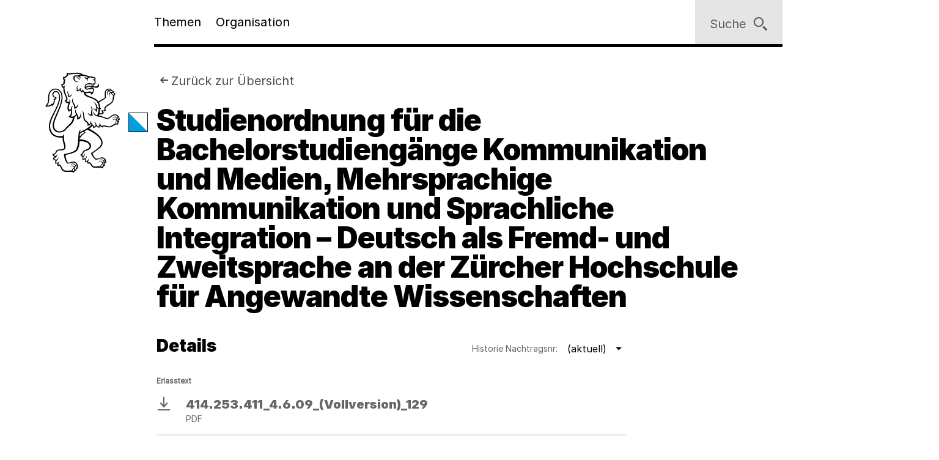

--- FILE ---
content_type: text/html;charset=utf-8
request_url: https://www.zh.ch/de/politik-staat/gesetze-beschluesse/gesetzessammlung/zhlex-ls/erlass-414_253_411-2009_06_04-2009_08_01-129.html
body_size: 9533
content:










<!doctype html>
<html lang="de">
<head>
    <meta charset="UTF-8"/>
    <meta http-equiv="X-UA-Compatible" content="IE=edge"/>
    <title>Studienordnung für die Bachelorstudiengänge Kommunikation und Medien, Mehrsprachige Kommunikation und Sprachliche Integration &amp;#8211; Deutsch als Fremd- und Zweitsprache an der Zürcher Hochschule für Angewandte Wissenschaften | Kanton Zürich</title>

    <meta content="Kanton Zürich" property="og:site_name"/>
    <meta content="Studienordnung für die Bachelorstudiengänge Kommunikation und Medien, Mehrsprachige Kommunikation und Sprachliche Integration &amp;#8211; Deutsch als Fremd- und Zweitsprache an der Zürcher Hochschule für Angewandte Wissenschaften" property="og:title"/>
    
    <meta content="website" property="og:type"/>
    <meta content="https://www.zh.ch/content/dam/zhweb/bilder-dokumente/footer/social-media-links/kantonzuerich.png.zhweb-transform/open-graph-teaser-image-large/kantonzuerich.1611224633548.png" property="og:image"/>
    <meta content="https://www.zh.ch/de/politik-staat/gesetze-beschluesse/gesetzessammlung/zhlex-ls/erlass-414_253_411-2009_06_04-2009_08_01-129.html" property="og:url"/>

    
    <meta content="Studienordnung für die Bachelorstudiengänge Kommunikation und Medien, Mehrsprachige Kommunikation und Sprachliche Integration &amp;#8211; Deutsch als Fremd- und Zweitsprache an der Zürcher Hochschule für Angewandte Wissenschaften" name="czhdev.title"/>
    
    
    <meta name="czhdev.type" content="contentpage"/>
    
    
    
    <meta name="czhdev.baseTopicTags" content="themen:politik-staat"/>
    <meta name="czhdev.baseOrganisationTags" content="organisationen:kanton-zuerich/regierungsrat,organisationen:kanton-zuerich/staatskanzlei"/>
    <meta name="format-detection" content="telephone=no"/>
    

    <link rel="canonical" href="https://www.zh.ch/de/politik-staat/gesetze-beschluesse/gesetzessammlung/zhlex-ls/erlass-414_253_411-2009_06_04-2009_08_01-129.html"/>

    
  
  

    <link rel="stylesheet" href="/etc.clientlibs/zhweb/core/clientlibs/publish/resources/css/main.284fbec.min.css"/>
    <link rel="stylesheet" href="/etc.clientlibs/zhweb/core/clientlibs/publish/resources/css/print.284fbec.min.css" media="print"/>

    <script type="text/javascript" src="/etc.clientlibs/zhweb/core/clientlibs/publish/resources/js/head.284fbec.min.js"></script>
  

    
  
  

  


    <link rel="manifest" href="/etc.clientlibs/zhweb/core/clientlibs/publish/resources/manifest.json"/>
    <meta name="mobile-web-app-capable" content="yes"/>
    <meta name="apple-mobile-web-app-capable" content="yes"/>
    <meta name="application-name" content="Kanton Zürich"/>
    <meta name="apple-mobile-web-app-title" content="Kanton Zürich"/>
    <meta name="theme-color" content="#666666"/>
    <meta name="msapplication-navbutton-color" content="#666666"/>
    <meta name="apple-mobile-web-app-status-bar-style" content="black-translucent"/>
    <meta name="msapplication-starturl" content="/"/>
    <meta name="viewport" content="width=device-width, initial-scale=1"/>

    <link rel="preload" href="/etc.clientlibs/zhweb/core/clientlibs/publish/resources/fonts/Inter-Regular.woff2" as="font" type="font/woff2" crossorigin/>
    <link rel="preload" href="/etc.clientlibs/zhweb/core/clientlibs/publish/resources/fonts/Inter-Black.woff2" as="font" type="font/woff2" crossorigin/>

    <link rel="shortcut icon" sizes="144x144" type="image/png" href="/etc.clientlibs/zhweb/core/clientlibs/publish/resources/media/icons/Favicon_144.png"/>
    <link rel="shortcut icon" sizes="96x96" type="image/png" href="/etc.clientlibs/zhweb/core/clientlibs/publish/resources/media/icons/Favicon_96.png"/>
    <link rel="shortcut icon" sizes="48x48" type="image/png" href="/etc.clientlibs/zhweb/core/clientlibs/publish/resources/media/icons/Favicon_48.png"/>
    <link rel="shortcut icon" sizes="16x16" type="image/png" href="/etc.clientlibs/zhweb/core/clientlibs/publish/resources/media/icons/Favicon_16.png"/>

    <link rel="apple-touch-icon" sizes="180x180" href="/etc.clientlibs/zhweb/core/clientlibs/publish/resources/media/icons/apple-touch-icon-180x180.png"/>
    <link rel="apple-touch-icon" sizes="152x152" href="/etc.clientlibs/zhweb/core/clientlibs/publish/resources/media/icons/apple-touch-icon-76x76@2x.png"/>
    <link rel="apple-touch-icon" sizes="144x144" href="/etc.clientlibs/zhweb/core/clientlibs/publish/resources/media/icons/apple-touch-icon-72x72@2x.png"/>
    <link rel="apple-touch-icon" sizes="120x120" href="/etc.clientlibs/zhweb/core/clientlibs/publish/resources/media/icons/apple-touch-icon-60x60@2x.png"/>
    <link rel="apple-touch-icon" sizes="114x114" href="/etc.clientlibs/zhweb/core/clientlibs/publish/resources/media/icons/apple-touch-icon-57x57@2x.png"/>
    <link rel="apple-touch-icon" sizes="76x76" href="/etc.clientlibs/zhweb/core/clientlibs/publish/resources/media/icons/apple-touch-icon-76x76.png"/>
    <link rel="apple-touch-icon" sizes="60x60" href="/etc.clientlibs/zhweb/core/clientlibs/publish/resources/media/icons/apple-touch-icon-60x60.png"/>
    <link rel="apple-touch-icon" sizes="57x57" href="/etc.clientlibs/zhweb/core/clientlibs/publish/resources/media/icons/apple-touch-icon-57x57.png"/>
    <link rel="icon" type="image/png" href="/etc.clientlibs/zhweb/core/clientlibs/publish/resources/media/icons/Favicon_48.png"/>

    
    
        
        <script type="text/javascript">
          function getCookie(cname) {
            const name = cname + "=";
            const decodedCookie = decodeURIComponent(document.cookie);
            const ca = decodedCookie.split(';');
            for (let i = 0; i < ca.length; i++) {
              let c = ca[i];
              while (c.charAt(0) === ' ') {
                c = c.substring(1);
              }
              if (c.indexOf(name) === 0) {
                return c.substring(name.length, c.length);
              }
            }
            return "true";
          }

          const siteId = 'aLYfFtFf';
          if (siteId) {
            const isAnalyticsEnabled = getCookie("acceptAnalytics") === "true";
            if (isAnalyticsEnabled) {
              window.startTracking = function () {
                (function () {
                  var _mtm = _mtm || [];
                  _mtm.push({ 'mtm.startTime': (new Date().getTime()), 'event': 'mtm.Start' });
                  var d = document, g = d.createElement('script'),
                    s = d.getElementsByTagName('script')[0];
                  g.type = 'text/javascript';
                  g.async = true;
                  g.defer = true;
                  g.src = `https://webstats.zh.ch/js/container_${siteId}.js`;
                  s.parentNode.insertBefore(g, s);
                })();
              };
            }
          }
        </script>
        
    

</head>
<body class="cv-anthracite " data-script-main='/etc.clientlibs/zhweb/core/clientlibs/publish/resources/js/main.284fbec.min.js' data-svgsprites-options='[&quot;/etc.clientlibs/zhweb/core/clientlibs/publish/resources/media/svgsprite/base.284fbec.svg&quot;]'>




<div class="mdl-banner" data-fetch-url="/de/headerbanner/jcr:content.zhweb-headerbanner.html/content/zhweb/de/politik-staat/gesetze-beschluesse/gesetzessammlung/zhlex-ls/erlass-414_253_411-2009_06_04-2009_08_01-129/" data-init="banner">
</div>



    <header class="lyt-wrapper mod-smaller-headings" id="header">
        <div class="grid-x grid-margin-x">
            <div class="cell small-offset-2 medium-offset-2 large-offset-2 xlarge-offset-2 small-10 medium-9 large-8">
                <div>
    
    
        
            
            <div class="mdl-header " data-init="header">
                <div class="lyt-wrapper">
                    <div class="grid-margin-x grid-x">
                        <div class="mdl-header__wrapper cell small-offset-2 medium-offset-2 large-offset-2">
                            <div class="mdl-header__logo">
                                <div class="atm-logo">
                                    <a href="/de.html">
                                        <span class="visuallyhidden">Logo des Kantons Zürich</span>
                                        <svg viewBox="0 0 100 100" class="atm-logo--screen-inverted print-hidden">
                                            <use xlink:href="#ktzh_inverted"></use>
                                        </svg>
                                        <svg viewBox="0 0 100 100" class="atm-logo--screen print-visible">
                                            <use xlink:href="#ktzh"></use>
                                        </svg>
                                    </a>
                                </div>
                            </div>
                            <span class="mdl-header__logo-text">Kanton Zürich</span>
                            <h2 class="visuallyhidden">Hauptnavigation</h2>
                            <div class="mdl-header__spacer"></div>
                            <nav class="mdl-header__navigation-container" id="navigation" tabindex="-1">
                                <button class="mdl-header__nav-burger" data-menu-burger>
                                    <span class="mdl-header__nav-burger-text" data-menu-burger-text>
                                        Menu
                                    </span>
                                    <svg class="icon burger" focusable="false">
                                        <use xlink:href="#menu-1"></use>
                                    </svg>
                                    <svg class="icon close" focusable="false">
                                        <use xlink:href="#exit"></use>
                                    </svg>
                                </button>
                                <ul class="mdl-header__navigation">
                                    <li>
                                        <button class="mdl-header__nav-item" data-header="openModal" aria-expanded="false" aria-haspopup="true" aria-controls="flyout-topics" data-nav-index="1">
                                            Themen
                                        </button>
                                    </li>
                                    <li>
                                        <button class="mdl-header__nav-item" data-header="openModal" aria-expanded="false" aria-haspopup="true" aria-controls="flyout-topics" data-nav-index="2">
                                            Organisation
                                        </button>
                                    </li>
                                </ul>
                            </nav>
                        </div>
                    </div>
                </div>
                <div class="mdl-header__functions">
                    <div class="mdl-user-menu" data-init="userMenu" aria-describedby="aria-user-menu">
                        <input type="hidden" data-user-menu="loginStatusEndpoint" value="/de/_jcr_content/header.zhweb-userinfo.zhweb-no-cache.json"/>
                        <button class="mdl-user-menu__trigger">
                            <span class="mdl-user-menu__user-icon-wrapper">
                                <svg class="icon mdl-user-menu__user-icon" focusable="false">
                                    <use xlink:href="#user"></use>
                                </svg>
                            </span>
                            <span class="mdl-user-menu__username" data-user-menu="userNameField"></span>
                            <span class="mdl-user-menu__loginlabel">Anmelden</span>
                            <svg class="icon mdl-user-menu__trigger-triangle-icon" focusable="false">
                                <use xlink:href="#angle_drop_down"></use>
                            </svg>
                        </button>
                        <div class="mdl-context_menu" id="aria-user-menu">
                            <div>
                                <ul class="mdl-context_menu__list">
                                    <li>
                                        <button class="atm-context_menu_item " data-context-menu="item" data-user-menu="logout">
                                            <span class="atm-context_menu_item__label">Abmelden</span>
                                            <svg class="icon atm-context_menu_item__icon" focusable="false">
                                                <use xlink:href="#logout-user"></use>
                                            </svg>
                                        </button>
                                    </li>
                                </ul>
                            </div>
                        </div>
                    </div>
                    <button id="search" type="button" class="mdl-header__search atm-button" data-header="openModal" aria-expanded="false" aria-haspopup="true" aria-controls="flyout-search" data-search>
                        <span class="atm-button__text">
                            Suche
                        </span>
                        <svg class="icon atm-button__icon" focusable="false">
                            <use xlink:href="#inspect"></use>
                        </svg>
                    </button>
                </div>
            </div>
            <div id="flyout-topics" class="mdl-modal mdl-modal--flyout print-hidden" aria-hidden="true" data-init="modal" role="dialog">
                <div role="document">
                    <button class="mdl-modal__close" data-modal="close">
                        <span class="mdl-modal__close-label">
                            <span class="visuallyhidden">
                                Menu 
                            </span>
                            Schliessen
                        </span>
                        <svg class="icon mdl-modal__exit" focusable="false">
                            <use xlink:href="#exit"></use>
                        </svg>
                    </button>
                    <div class="mdl-modal__pages" data-page="1">
                        <div class="mdl-modal__pages-page">
                            <div class="lyt-wrapper">
                                <div class="grid-x grid-margin-x">
                                    <div class="cell small-offset-2 medium-offset-2 large-offset-2 xlarge-offset-2 small-10 medium-9 large-8">
                                        <div>

    
    <div class="mdl-topiclist mdl-topiclist--home mdl-topiclist--nav" data-init="topiclist" data-topiclist-options='{&quot;url&quot;:&quot;/de/jcr:content.zhweb-topics.json&quot;,&quot;searchUrl&quot;:&quot;/de/suche.html?q={value}&quot;}'>
        <div data-topiclist="firstLayer">
            <div class="atm-form_input atm-form_input--small" data-input>
                <input class="atm-form_input__input" id="zhweb69d02a" placeholder="Themen durchsuchen" name="zhweb69d02a_name" value="" type="text" data-topiclist="input" data-hasbutton="true" autocomplete="new-password"/>
                <label for="zhweb69d02a">Themen durchsuchen</label>
                <button class="atm-form_input__functionality" type="button" data-buttontype="clear">
                    <span class="visuallyhidden">Lösche Eingabe</span>
                    <svg class="icon" focusable="false">
                        <use xlink:href="#clear"></use>
                    </svg>
                </button>
            </div>
            
            <div class="mdl-content_nav mdl-topiclist__navigation" data-init="contentNav" aria-live="polite" data-topiclist="navigation">
                <ul class="mdl-content_nav__list" data-anchornav="fullwidth">
                </ul>
            </div>
            <div class="mdl-content_nav mdl-topiclist__autosuggest mdl-content_nav--single-column" data-init="contentNav" aria-live="polite" data-topiclist="autosuggest">
                <ul class="mdl-content_nav__list" data-anchornav="fullwidth">
                </ul>
                <div class="atm-loading_circle">
                    <span class="atm-loading_circle__spinner">
                    </span>
                </div>
            </div>
            <div class="mdl-topiclist__fullwidth-wrapper" data-anchornav="fullwidth">
                <button class="atm-button mdl-topiclist__show-all" data-topiclist="showAllTrigger">
                    Alle anzeigen
                    <svg class="icon atm-button__icon">
                        <use xlink:href="#layer1"></use>
                    </svg>
                </button>
            </div>
        </div>
        <div data-topiclist="furtherLayers">
        </div>
        <div class="mdl-topiclist__no-results-placeholder mdl-placeholder">
            <h3 class="atm-heading mdl-placeholder__title">
                Keine Ergebnisse zu Ihrer Suche gefunden.
            </h3>
            <p class="atm-paragraph mdl-placeholder__text">
                Überprüfen Sie die Schreibweise der eingegebenen Wörter. Versuchen Sie andere Stichwörter. Versuchen Sie allgemeinere Stichwörter.
            </p>
            <button class="atm-button atm-button--secondary">
                <span class="atm-button__text">
                    Suche zurücksetzen
                </span>
                <svg class="icon atm-button__icon" focusable="false">
                    <use xlink:href="#undo"></use>
                </svg>
                <span class="atm-button__spinner"></span>
            </button>
        </div>
        <script data-topiclist="contentTeaserTemplate" type="text/x-handlebars-template">
            <a class="atm-content_teaser " href=<%=target%>>
                <span class="atm-content_teaser__content">
                    <span class="atm-content_teaser__title">
                        <span class="visuallyhidden">
                            Kategorie: 
                        </span>
                        <%= shortTitle %>
                        <br class="visuallyhidden">
                  </span>
                  <%= buzzwords %>
                </span>
            </a>
        </script>
        <script data-topiclist="subnavigationTemplate" type="text/x-handlebars-template">
            <div class="mdl-subnavigation" data-init="subnavigation" data-layer="<%=layer%>">
                <a class="atm-text_link atm-text_link--icon" data-subnavigation="layerUp">
                    <svg class="icon icon--iframe-add" focusable="false">
                        <use xlink:href="#arrow-left"></use>
                    </svg>
                    Zurück zu <%=parent%>
                </a>
                <h3 class="atm-heading">
                    <a class="mdl-subnavigation__title" href="<%=pageUrl%>">
                        <%=title%>
                    </a>
                </h3>
                <div class="mdl-content_nav" data-subnavigation="contentNav">
                    <ul class="mdl-content_nav__list"></ul>
                </div>
            </div>
        </script>
    </div>

</div>
                                    </div>
                                </div>
                            </div>
                        </div>
                        <div class="mdl-modal__pages-page">
                            <div class="lyt-wrapper">
                                <div class="grid-x grid-margin-x">
                                    <div class="cell small-offset-2 medium-offset-2 large-offset-2 xlarge-offset-2 small-10 medium-9 large-8">
                                        
    <div class="mdl-organisation_navigation" data-init="organisationNavigation">
        <div class="mdl-organisation_navigation__top" data-organisation_navigation="topSection"></div>
        <div class="mdl-topiclist mdl-topiclist--home mdl-topiclist--nav" data-init="topiclist" data-topiclist-options='{&quot;url&quot;:&quot;/de/_jcr_content.zhweb-organizations.json&quot;,&quot;searchUrl&quot;:&quot;/de/suche.html?q={value}&quot;}'>
            <div data-topiclist="firstLayer">
                <div class="atm-form_input atm-form_input--small" data-input>
                    <input class="atm-form_input__input" id="organisationFilterInput" placeholder="Filtern nach Amt, Fachstelle, Direktion" name="input_name" value="" type="text" data-topiclist="input" data-hasbutton="true"/>
                    <label for="organisationFilterInput">Filtern nach Amt, Fachstelle, Direktion</label>
                    <button class="atm-form_input__functionality" type="button" data-buttontype="clear">
                        <span class="visuallyhidden"></span>
                        <svg class="icon" focusable="false">
                            <use xlink:href="#clear"></use>
                        </svg>
                    </button>
                </div>
                <div class="mdl-content_nav mdl-content_nav--two-columns mdl-topiclist__navigation" data-init="contentNav" aria-live="polite" data-topiclist="navigation">
                    <ul class="mdl-content_nav__list">
                    </ul>
                </div>
                <div class="mdl-content_nav mdl-topiclist__autosuggest mdl-content_nav--single-column" data-init="contentNav" aria-live="polite" data-topiclist="autosuggest">
                    <ul class="mdl-content_nav__list">
                    </ul>
                    <div class="atm-loading_circle">
                        <span class="atm-loading_circle__spinner">
                        </span>
                    </div>
                </div>
                <div class="mdl-topiclist__fullwidth-wrapper" data-anchornav="fullwidth">
                    <button class="atm-button mdl-topiclist__show-all" data-topiclist="showAllTrigger">
                        Mehr anzeigen
                        <svg class="icon atm-button__icon">
                            <use xlink:href="#layer1"></use>
                        </svg>
                    </button>
                </div>
            </div>
            <div data-topiclist="furtherLayers">
            </div>
            <div class="mdl-topiclist__no-results-placeholder mdl-placeholder">
                <h3 class="atm-heading mdl-placeholder__title">
                    Keine Ergebnisse zu Ihrer Suche gefunden.
                </h3>
                <p class="atm-paragraph mdl-placeholder__text">
                    Überprüfen Sie die Schreibweise der eingegebenen Wörter. Versuchen Sie andere Stichwörter. Versuchen Sie allgemeinere Stichwörter.
                </p>
                <button class="atm-button atm-button--secondary">
                    <span class="atm-button__text">
                        Suche zurücksetzen
                    </span>
                    <svg class="icon atm-button__icon" focusable="false">
                        <use xlink:href="#undo"></use>
                    </svg>
                    <span class="atm-button__spinner"></span>
                </button>
            </div>
            <script data-topiclist="contentTeaserTemplate" type="text/x-handlebars-template">
                <a class="atm-content_teaser " href=<%=target%>>
                    <span class="atm-content_teaser__content">
                        <span class="atm-content_teaser__title">
                            <span class="visuallyhidden">Kategorie: </span>
                            <%= shortTitle %>
                            <br class="visuallyhidden">
                        </span>
                        <%= buzzwords %>
                    </span>
                </a>
            </script>
            <script data-topiclist="subnavigationTemplate" type="text/x-handlebars-template">
                <div class="mdl-subnavigation" data-init="subnavigation" data-layer="<%=layer%>">
                    <a class="atm-text_link atm-text_link--icon" data-subnavigation="layerUp">
                        <svg class="icon icon--iframe-add" focusable="false">
                            <use xlink:href="#arrow-left"></use>
                        </svg>
                        Zurück zu <%=parent%>
                    </a>
                    <h3 class="atm-heading">
                        <a class="mdl-subnavigation__title" href="<%=pageUrl%>">
                            <%=title%>
                        </a>
                    </h3>
                    <div class="mdl-content_nav" data-subnavigation="contentNav">
                        <ul class="mdl-content_nav__list"></ul>
                    </div>
                </div>
            </script>
        </div>
        <div class="mdl-organisation_navigation__highlight">
            <div class="lyt-wrapper">
                <div class="grid-x grid-margin-x">
                    <div class="cell small-offset-2 medium-offset-2 large-offset-2 xlarge-offset-2 small-10 medium-9 large-8" data-organisation_navigation="bottomSection">
                    </div>
                </div>
            </div>
        </div>
        <script data-organisation_navigation="organisationTeaserTemplate" type="text/x-handlebars-template">
            <div class="mdl-organisation_teaser" data-init="organisationTeaser">
                <h3 class="atm-heading"><%=orgTitle%></h3>
                <p class="atm-paragraph"><%=orgLead%> <a class="atm-text_link"
                    href="<%=url%>"><%=moreLabel%></a></p>
            </div>
        </script>
    </div>

                                    </div>
                                </div>
                            </div>
                        </div>
                    </div>
                </div>
            </div>
            <div id="flyout-search" class="mdl-modal mdl-modal--search mdl-modal--flyout print-hidden" aria-hidden="true" data-init="modal" role="dialog" data-modal-options="{&quot;transitionTime&quot;:500}">
                <div role="document">
                    <button class="mdl-modal__close" data-modal="close">
                        <span class="mdl-modal__close-label">
                            <span class="visuallyhidden">
                                Suche 
                            </span>
                            Schliessen
                        </span>
                        <svg class="icon mdl-modal__exit" focusable="false">
                            <use xlink:href="#exit"></use>
                        </svg>
                    </button>
                    <div class="lyt-wrapper">
                        <div class="grid-x grid-margin-x">
                            <div class="cell small-offset-2 medium-offset-2 large-offset-2 xlarge-offset-2 small-10 medium-9 large-8">
                                
<div class="mdl-search" data-search-options="{&#34;url&#34;:&#34;/de/suche/_jcr_content/searchoverview.zhweb-suggestion.json&#34;,&#34;searchPageUrl&#34;:&#34;/de/suche.html&#34;}" data-init="search">
    <div class="mdl-search__head">
        <form method="GET" data-search="form" novalidate>
            <label class="visuallyhidden" for="q">Suchbegriff</label>
            <input class="mdl-search__input atm-form_input" type="text" data-search="input" name="q" id="q" placeholder="Suchbegriff" autocomplete="off"/>
            <button class="atm-button atm-button--icon-only atm-button--secondary mdl-search__clear" type="button">
                <span class="atm-button__text visuallyhidden">
                    Lösche Eingabe
                </span>
                <svg class="icon atm-button__icon" focusable="false">
                    <use xlink:href="#exit"></use>
                </svg>
                <span class="atm-button__spinner"></span>
            </button>
            <button class="atm-button atm-button--secondary atm-button--small mdl-search__button" type="submit">
                <span class="atm-button__text">
                    Suchen
                </span>
                <svg class="icon atm-button__icon" focusable="false">
                    <use xlink:href="#inspect"></use>
                </svg>
                <span class="atm-button__spinner"></span>
            </button>
        </form>
    </div>
    
    <div class="mdl-content_nav mdl-search__autosuggest mdl-content_nav--single-column initially-hidden" data-init="contentNav" aria-live="polite" data-search="autosuggest">
        <ul class="mdl-content_nav__list">
        </ul>
    </div>
    <script data-search="autosuggestTemplate" type="text/x-handlebars-template">
        <a class="atm-content_teaser " href=<%=target%>>
            <span class="atm-content_teaser__content">
                <span class="atm-content_teaser__title">
                    <span class="visuallyhidden">Kategorie: </span>
                    <%= shortTitle %>
                    <br class="visuallyhidden">
                </span>
                <%= buzzwords %>
            </span>
        </a>
    </script>
    
    
    <div class="mdl-most_searched" data-init="mostSearched">
        <h2 class="mdl-most_searched__heading">
            Meist gesucht
        </h2>
        <ul class="mdl-most_searched__tags">
            <li>
                <a href="/de/suche.html?q=formulare" class="atm-anchorlink atm-anchorlink--tag atm-anchorlink--tag-top">
                    formulare
                </a>
            </li>
        
            <li>
                <a href="/de/suche.html?q=offene%20stellen" class="atm-anchorlink atm-anchorlink--tag atm-anchorlink--tag-top">
                    offene stellen
                </a>
            </li>
        
            <li>
                <a href="/de/suche.html?q=adressaenderung" class="atm-anchorlink atm-anchorlink--tag atm-anchorlink--tag-top">
                    adressaenderung
                </a>
            </li>
        
            <li>
                <a href="/de/suche.html?q=jobs" class="atm-anchorlink atm-anchorlink--tag atm-anchorlink--tag-top">
                    jobs
                </a>
            </li>
        
            <li>
                <a href="/de/suche.html?q=quellensteuer" class="atm-anchorlink atm-anchorlink--tag atm-anchorlink--tag-top">
                    quellensteuer
                </a>
            </li>
        
            <li>
                <a href="/de/suche.html?q=lernfahrausweis" class="atm-anchorlink atm-anchorlink--tag atm-anchorlink--tag-top">
                    lernfahrausweis
                </a>
            </li>
        
            <li>
                <a href="/de/suche.html?q=login" class="atm-anchorlink atm-anchorlink--tag atm-anchorlink--tag-top">
                    login
                </a>
            </li>
        </ul>
    </div>

</div>

                            </div>
                        </div>
                    </div>
                </div>
            </div>
        
    

</div>
            </div>
        </div>
    </header>



    
    <main class="lyt-wrapper" id="main" tabindex="-1">
        <div class="grid-x grid-margin-x">
            <div class="cell small-offset-2 medium-offset-2 large-offset-2 xlarge-offset-2 small-10 medium-9 large-8">
                <div class="mod-smaller-headings">
                    <div><header class="mdl-page-header" data-init="pageHeader">
    <div class="lyt-wrapper">
        <div class="grid-x grid-margin-x">
            
    
    <div class="cell small-2 mdl-page-header__logo-container">
        <div class="atm-logo">
            <a href="/de.html">
                <span class="visuallyhidden">Logo des Kantons Zürich</span>
                <svg viewBox="0 0 100 100" class="atm-logo--screen-inverted print-hidden">
                    <use xlink:href="#ktzh_inverted"></use>
                </svg>
                <svg viewBox="0 0 100 100" class="atm-logo--screen print-visible">
                    <use xlink:href="#ktzh"></use>
                </svg>
            </a>
        </div>
    </div>

            <div class="cell small-10 medium-10">
                
    
    <script type="application/ld+json">
        {"@context":"https://schema.org","@type":"BreadcrumbList","itemListElement":[{"@type":"ListItem","position":1,"name":"Kanton Zürich","item":"https://www.zh.ch/de.html"},{"@type":"ListItem","position":2,"name":"Politik & Staat","item":"https://www.zh.ch/de/politik-staat.html"},{"@type":"ListItem","position":3,"name":"Gesetze & Beschlüsse","item":"https://www.zh.ch/de/politik-staat/gesetze-beschluesse.html"},{"@type":"ListItem","position":4,"name":"Zürcher Gesetzessammlung ","item":"https://www.zh.ch/de/politik-staat/gesetze-beschluesse/gesetzessammlung.html"},{"@type":"ListItem","position":5,"name":"Studienordnung für die Bachelorstudiengänge Kommunikation und Medien, Mehrsprachige Kommunikation und Sprachliche Integration &#8211; Deutsch als Fremd- und Zweitsprache an der Zürcher Hochschule für Angewandte Wissenschaften","item":"https://www.zh.ch/de/politik-staat/gesetze-beschluesse/gesetzessammlung/zhlex-ls/erlass-414_253_411-2009_06_04-2009_08_01-129/.html"}]}
    </script>

                
    <div class="mdl-page-header__breadcrumb">
        <nav>
            <h2 class="visuallyhidden">
                Sie sind hier:
            </h2>
            <ol class="mdl-breadcrumb mdl-breadcrumb--backlink" data-init="breadcrumb" data-storage="origin">
                <li class="mdl-breadcrumb__item mdl-breadcrumb__item--main mdl-breadcrumb__item--active" data-breadcrumb="item" data-index="0">
                    <svg class="icon mdl-breadcrumb__arrow-left" focusable="false">
                        <use xlink:href="#arrow-left"></use>
                    </svg>
                    <a class="mdl-breadcrumb__link" href="/de/politik-staat/gesetze-beschluesse/gesetzessammlung.html">
                        Zurück zur Übersicht
                    </a>
                </li>
                <li class="mdl-breadcrumb__item mdl-breadcrumb__hidden-items" data-breadcrumb="ellipsis">
                    <svg class="icon" focusable="false">
                        <use xlink:href="#angle_right"></use>
                    </svg>
                    <button class="mdl-breadcrumb__show-context" data-breadcrumb="showContext">
                        <span class="visuallyhidden">
                            Ausgeblendete Navigationsebenen
                        </span>
                        ...
                    </button>
                    <div class="mdl-context_menu">
                        <div></div>
                    </div>
                </li>
            </ol>
        </nav>
    </div>

                
    
    <h1 class="atm-heading mdl-page-header__title">Studienordnung für die Bachelorstudiengänge Kommunikation und Medien, Mehrsprachige Kommunikation und Sprachliche Integration – Deutsch als Fremd- und Zweitsprache an der Zürcher Hochschule für Angewandte Wissenschaften</h1>

            </div>
        </div>
    </div>
</header>
<div>

</div>
</div>
                    <div>

    <div class="mdl-result_header">
        <h2 class="atm-heading h3">Details</h2>
        <div class="mdl-select mdl-select--filter mdl-select--float-right mdl-select--selected" data-init="select" data-input="">
            <div class="atm-form_input atm-form_input--trigger atm-form_input--reduced">
                <button aria-expanded="false" class="atm-form_input__input atm-form_input__input--trigger" id="select-trigger-history" type="button">
                    <span class="atm-form_input__trigger-label">Historie Nachtragsnr:</span>
                    <span class="atm-form_input__trigger-value"> (aktuell)</span>
                    <svg class="icon" focusable="false">
                        <use xlink:href="#angle_drop_down"></use>
                    </svg>
                </button>
            </div>
            <div class="mdl-select__options">
                <div class="mdl-select__filter">
                    <div class="atm-form_input atm-form_input--small atm-form_input--icon" data-input="">
                        <input autocomplete="off" class="atm-form_input__input" data-hasbutton="true" id="input-nachtragsnummer" name="input_name" placeholder="Nachtragsnummer" type="text" value=""/>
                        <label for="input-nachtragsnummer">Nachtragsnummer</label>
                        <button class="atm-form_input__functionality" data-buttontype="clear" type="button">
                            <span class="visuallyhidden">Lösche Eingabe</span>
                            <svg class="icon" focusable="false">
                                <use xlink:href="#clear"></use>
                            </svg>
                        </button>
                        <svg class="icon" focusable="false">
                            <use xlink:href="#inspect"></use>
                        </svg>
                    </div>
                </div>
                <ul class="atm-list" data-inputtype="radio" tabindex="-1">
                    <li class="atm-list__item selected">
                        <a href="/de/politik-staat/gesetze-beschluesse/gesetzessammlung/zhlex-ls/erlass-414_253_411-2009_06_04-2009_08_01-129.html">
                            <input checked="true" data-select-option="" data-validation="" id="history-entry-0" name="singleSelectHistory" placeholder="129  (aktuell)" required="" type="radio" value="129"/>
                            <label for="history-entry-0">129  (aktuell)</label>
                        </a>
                    </li>
                
                    <li class="atm-list__item ">
                        <a href="/de/politik-staat/gesetze-beschluesse/gesetzessammlung/zhlex-ls/erlass-414_253_411-2009_06_04-2009_08_01-125.html">
                            <input data-select-option="" data-validation="" id="history-entry-1" name="singleSelectHistory" placeholder="125  (in Kraft bis 01.08.2025)" required="" type="radio" value="125"/>
                            <label for="history-entry-1">125  (in Kraft bis 01.08.2025)</label>
                        </a>
                    </li>
                
                    <li class="atm-list__item ">
                        <a href="/de/politik-staat/gesetze-beschluesse/gesetzessammlung/zhlex-ls/erlass-414_253_411-2009_06_04-2009_08_01-123.html">
                            <input data-select-option="" data-validation="" id="history-entry-2" name="singleSelectHistory" placeholder="123  (in Kraft bis 01.08.2024)" required="" type="radio" value="123"/>
                            <label for="history-entry-2">123  (in Kraft bis 01.08.2024)</label>
                        </a>
                    </li>
                
                    <li class="atm-list__item ">
                        <a href="/de/politik-staat/gesetze-beschluesse/gesetzessammlung/zhlex-ls/erlass-414_253_411-2009_06_04-2009_08_01-122.html">
                            <input data-select-option="" data-validation="" id="history-entry-3" name="singleSelectHistory" placeholder="122  (in Kraft bis 01.08.2023)" required="" type="radio" value="122"/>
                            <label for="history-entry-3">122  (in Kraft bis 01.08.2023)</label>
                        </a>
                    </li>
                
                    <li class="atm-list__item ">
                        <a href="/de/politik-staat/gesetze-beschluesse/gesetzessammlung/zhlex-ls/erlass-414_253_411-2009_06_04-2009_08_01-121.html">
                            <input data-select-option="" data-validation="" id="history-entry-4" name="singleSelectHistory" placeholder="121  (in Kraft bis 01.04.2023)" required="" type="radio" value="121"/>
                            <label for="history-entry-4">121  (in Kraft bis 01.04.2023)</label>
                        </a>
                    </li>
                
                    <li class="atm-list__item ">
                        <a href="/de/politik-staat/gesetze-beschluesse/gesetzessammlung/zhlex-ls/erlass-414_253_411-2009_06_04-2009_08_01-120.html">
                            <input data-select-option="" data-validation="" id="history-entry-5" name="singleSelectHistory" placeholder="120  (in Kraft bis 01.01.2023)" required="" type="radio" value="120"/>
                            <label for="history-entry-5">120  (in Kraft bis 01.01.2023)</label>
                        </a>
                    </li>
                
                    <li class="atm-list__item ">
                        <a href="/de/politik-staat/gesetze-beschluesse/gesetzessammlung/zhlex-ls/erlass-414_253_411-2009_06_04-2009_08_01-112.html">
                            <input data-select-option="" data-validation="" id="history-entry-6" name="singleSelectHistory" placeholder="112  (in Kraft bis 01.01.2023)" required="" type="radio" value="112"/>
                            <label for="history-entry-6">112  (in Kraft bis 01.01.2023)</label>
                        </a>
                    </li>
                
                    <li class="atm-list__item ">
                        <a href="/de/politik-staat/gesetze-beschluesse/gesetzessammlung/zhlex-ls/erlass-414_253_411-2009_06_04-2009_08_01-119.html">
                            <input data-select-option="" data-validation="" id="history-entry-7" name="singleSelectHistory" placeholder="119  (in Kraft bis 27.12.2022)" required="" type="radio" value="119"/>
                            <label for="history-entry-7">119  (in Kraft bis 27.12.2022)</label>
                        </a>
                    </li>
                
                    <li class="atm-list__item ">
                        <a href="/de/politik-staat/gesetze-beschluesse/gesetzessammlung/zhlex-ls/erlass-414_253_411-2009_06_04-2009_08_01-106.html">
                            <input data-select-option="" data-validation="" id="history-entry-8" name="singleSelectHistory" placeholder="106  (in Kraft bis 01.04.2021)" required="" type="radio" value="106"/>
                            <label for="history-entry-8">106  (in Kraft bis 01.04.2021)</label>
                        </a>
                    </li>
                
                    <li class="atm-list__item ">
                        <a href="/de/politik-staat/gesetze-beschluesse/gesetzessammlung/zhlex-ls/erlass-414_253_411-2009_06_04-2009_08_01-088.html">
                            <input data-select-option="" data-validation="" id="history-entry-9" name="singleSelectHistory" placeholder="088  (in Kraft bis 01.10.2019)" required="" type="radio" value="088"/>
                            <label for="history-entry-9">088  (in Kraft bis 01.10.2019)</label>
                        </a>
                    </li>
                
                    <li class="atm-list__item ">
                        <a href="/de/politik-staat/gesetze-beschluesse/gesetzessammlung/zhlex-ls/erlass-414_253_411-2009_06_04-2009_08_01-085.html">
                            <input data-select-option="" data-validation="" id="history-entry-10" name="singleSelectHistory" placeholder="085  (in Kraft bis 01.04.2015)" required="" type="radio" value="085"/>
                            <label for="history-entry-10">085  (in Kraft bis 01.04.2015)</label>
                        </a>
                    </li>
                
                    <li class="atm-list__item ">
                        <a href="/de/politik-staat/gesetze-beschluesse/gesetzessammlung/zhlex-ls/erlass-414_253_411-2009_06_04-2009_08_01-071.html">
                            <input data-select-option="" data-validation="" id="history-entry-11" name="singleSelectHistory" placeholder="071  (in Kraft bis 01.08.2014)" required="" type="radio" value="071"/>
                            <label for="history-entry-11">071  (in Kraft bis 01.08.2014)</label>
                        </a>
                    </li>
                
                    <li class="atm-list__item ">
                        <a href="/de/politik-staat/gesetze-beschluesse/gesetzessammlung/zhlex-ls/erlass-414_253_411-2009_06_04-2009_08_01-066.html">
                            <input data-select-option="" data-validation="" id="history-entry-12" name="singleSelectHistory" placeholder="066  (in Kraft bis 01.01.2011)" required="" type="radio" value="066"/>
                            <label for="history-entry-12">066  (in Kraft bis 01.01.2011)</label>
                        </a>
                    </li>
                </ul>
            </div>
        </div>
    </div>
    <h3 class="atm-smallcaption">Erlasstext</h3>

    <div class="mdl-download_list" data-init=" downloadList">
        <ul class="mdl-download_list__list">
            <li class="mdl-download_list__item">
                <a class="atm-linklist_item atm-linklist_item--download" download href="https://www.notes.zh.ch/appl/zhlex_r.nsf/OpenAttachment?Open&docid=246348EB71EADA19C1258CB40024FE20&file=414.253.411_4.6.09_(Vollversion)_129.pdf" target="_blank" rel="noopener">
                    <svg class="icon atm-linklist_item__download" focusable="false">
                        <use xlink:href="#download"></use>
                    </svg>
                    <span class="visuallyhidden">Download</span>
                    <span class="atm-linklist_item__text">
                        <span>414.253.411_4.6.09_(Vollversion)_129</span>
                        <span class="atm-linklist_item__label">PDF</span>
                    </span>
                </a>
            </li>
        </ul>
    </div>
    <div class="mdl-metablock mod-smaller-headings" data-init="metablock">
        <div class="mdl-metablock__row">
            <dl class="mdl-descriptionlist">
                <dt>Erlasstitel</dt>
                <dd> Studienordnung für die Bachelorstudiengänge Kommunikation und Medien, Mehrsprachige Kommunikation und Sprachliche Integration &amp;#8211; Deutsch als Fremd- und Zweitsprache an der Zürcher Hochschule für Angewandte Wissenschaften</dd>
            </dl>
        </div>
        <div class="mdl-metablock__row">
            <dl class="mdl-descriptionlist">
                <dt>Ordnungsnummer</dt>
                <dd>414.253.411</dd>
            </dl>
            <dl class="mdl-descriptionlist">
                <dt>Kurztitel</dt>
                <dd>-</dd>
            </dl>
        </div>
        <div class="mdl-metablock__row">
            <dl class="mdl-descriptionlist">
                <dt>Erlassdatum</dt>
                <dd>04.06.2009</dd>
            </dl>
            <dl class="mdl-descriptionlist">
                <dt>Inkraftsetzungsdatum</dt>
                <dd>01.08.2009</dd>
            </dl>
        </div>
        <div class="mdl-metablock__row">
            <dl class="mdl-descriptionlist">
                <dt>Aufhebungsdatum</dt>
                <dd>-</dd>
            </dl>
            <dl class="mdl-descriptionlist">
                <dt>Bandnummer</dt>
                <dd>7</dd>
            </dl>
        </div>
        <div class="mdl-metablock__row">
            <dl class="mdl-descriptionlist">
                <dt>Publikationsdatum</dt>
                <dd>01.08.2025</dd>
            </dl>
            <dl class="mdl-descriptionlist">
                <dt>Hinweise</dt>
                <dd>-</dd>
            </dl>
        </div>
        <div class="mdl-metablock__row">
            <dl class="mdl-descriptionlist">
                <dt>Link auf 129  (aktuell)</dt>
                <dd>
                    <span>http://www.zhlex.zh.ch/Erlass.html?Open&amp;Ordnr=414.253.411,04.06.2009,01.08.2009,129</span>
                    <button class="atm-button atm-button--icon-only atm-button--secondary" data-metablock="copy">
                        <span class="atm-button__text visuallyhidden"> Link kopieren </span>
                        <svg atm-button__icon class="icon atm-button__icon" focusable="false">
                            <use xlink:href="#link"></use>
                        </svg>
                        <span class="atm-button__spinner"></span>
                    </button>
                </dd>
            </dl>
        </div>
        <div class="mdl-metablock__row">
            <dl class="mdl-descriptionlist">
                <dt>Link auf aktuelle Version</dt>
                <dd>
                    <span>http://www.zhlex.zh.ch/Erlass.html?Open&amp;Ordnr=414.253.411</span>
                    <button class="atm-button atm-button--icon-only atm-button--secondary" data-metablock="copy">
                        <span class="atm-button__text visuallyhidden"> Link kopieren </span>
                        <svg atm-button__icon class="icon atm-button__icon" focusable="false">
                            <use xlink:href="#link"></use>
                        </svg>
                        <span class="atm-button__spinner"></span>
                    </button>
                </dd>
            </dl>
        </div>
        <div class="mdl-metablock__copy-success-notification mdl-metablock__copy-success-notification--hidden">
            <div class="mdl-notification mdl-notification--green">
                <svg class="icon" focusable="false">
                    <use xlink:href="#confirm"></use>
                </svg>
                <div class="mdl-notification__message">
                    <p>Der Link wurde in die Zwischenablage kopiert.</p>
                </div>
                <button class="atm-button atm-button--icon-only atm-button--small" data-metablock="done">
                    <svg class="icon atm-button__icon" focusable="false">
                        <use xlink:href="#exit"></use>
                    </svg>
                    <span class="visuallyhidden">Fertig</span>
                </button>
            </div>
        </div>
    </div>



  

</div>
                </div>
                <div>
<div class="mdl-feedback" data-init="feedback" data-anchornav="fullwidth">
    <div class="lyt-wrapper">
        <div class="grid-x grid-margin-x">
            <div class="cell small-offset-2 medium-offset-2 large-offset-2 xlarge-offset-2 small-10 medium-9 large-8">
                <h2 class="visuallyhidden">Bitte geben Sie uns Feedback</h2>
                <div class="mdl-feedback__step">
                    <h3 class="atm-heading atm-heading--cv-inverted">Ist diese Seite verständlich?</h3>
                    <div class="mdl-feedback__container">
                        <button class="atm-button atm-button--cv-inverted" id="feedback-trigger-yes">Ja</button>
                        <button class="atm-button atm-button--cv-inverted" id="feedback-trigger-no">Nein</button>
                    </div>
                </div>
                <div class="mdl-feedback__step">
                    <div class="mdl-feedback__container mdl-feedback__container--aligned">
                        <h3 class="atm-heading atm-heading--cv-inverted">Vielen Dank für Ihr Feedback!</h3>
                    </div>
                </div>
            </div>
        </div>
    </div>
</div></div>
                
                <div>


<div id="contact" class="mdl-contact mdl-contact--fullwidth" data-init="contact" data-anchornav="fullwidth" tabindex="-1">
    <div class="lyt-wrapper">
        <div class="grid-x grid-margin-x">
            <div class="cell small-offset-2 medium-offset-2 large-offset-2 xlarge-offset-2 xsmall-12 small-10">
                <h2 class="mdl-contact__title atm-heading atm-heading--bordered" data-anchornav="target" id="contact">
                    Kontakt
                </h2>
                
                
    
    
    
    <div class="mdl-contact_entry" data-init="contactEntry">
        <div class="mdl-contact_entry__header">
            <h3 class="atm-heading mdl-contact_entry__title">
                <a href="/de/staatskanzlei.html" class="atm-text_link">
                    Staatskanzlei – Rechtsdienst
                </a>
                
            </h3>
            <p class="mdl-contact_entry__infotext">
                
                    
                
                
                
            </p>
        </div>
        <div class="mdl-contact_entry__section">
            
            
                
    <div class="mdl-contact_entry__section-cell">
        <div class="mdl-contact_entry__cell-icon">
            
            <h4 class="visuallyhidden">Adresse</h4>
            <svg class="icon mdl-contact_entry__icon-location" aria-hidden="true">
                <use xlink:href="#location"></use>
            </svg>
        </div>
        <div class="mdl-contact_entry__cell-content">
            <address class="mdl-contact_entry__address">
                <div class="mdl-contact_entry__address-title" data-contact-copy-source>
                    
                        Neumühlequai 10 <br/>
                    
                    Postfach<br/>
                    
                    8090 Zürich<br/>
                    
                </div>
                <a target="_blank" href="https://www.google.com/maps/dir/?api=1&destination=47.378183333352304,8.542956745903888" class="mdl-contact_entry__show-route atm-text_link" rel="noopener">Route (Google)</a>
                <div class="mdl-contact_entry__copy">
                    <button data-contact-copy-button class="mdl-contact_entry__copy-button atm-text_link">
                        Adresse kopieren
                    </button>
                    <svg class="icon mdl-contact_entry__copy-button-confirm" focusable="false">
                        <use xlink:href="#confirm"></use>
                    </svg>
                    <svg class="icon mdl-contact_entry__copy-button-caution" focusable="false">
                        <use xlink:href="#caution"></use>
                    </svg>
                </div>
            </address>
            
        </div>
    </div>

                
    

                
    <div class="mdl-contact_entry__section-cell">
        <div class="mdl-contact_entry__cell-icon">
            
            <h4 class="visuallyhidden">E-Mail</h4>
            <svg class="icon mdl-contact_entry__icon-email" aria-hidden="true">
                <use xlink:href="#email"></use>
            </svg>
        </div>
        <div class="mdl-contact_entry__cell-content">
            

            
                
                    <a class="mdl-contact_entry__mail atm-text_link" href="mailto:zhlex@sk.zh.ch" target="_blank" rel="noopener">zhlex@sk.zh.ch</a><br/>
                    
                
                
                    <br/>
                    
                
            
        </div>
    </div>

            

        </div>
        
    <div class="mdl-contact_entry__social-media">
        <div class="mdl-social-media-links mdl-social-media-links--contact" data-init="socialMediaLinks">
            
            
        </div>
    </div>


    </div>

    

            </div>
        </div>
    </div>

</div></div>
                <div>

    
    <div class="mdl-related-content" data-init="relatedContent">
        <h2 class="atm-heading atm-heading--bordered" data-anchornav="target" id="relatedcontent">
            Das könnte Sie auch interessieren
        </h2>
        
    
    <div class="mdl-content_nav
            
            mdl-content_nav--two-columns" data-init="contentNav" aria-live="polite">
        <ul class="mdl-content_nav__list">
            
                <li class="mdl-content_nav__item">
                    <a class="atm-content_teaser" href="/de/politik-staat/gesetze-beschluesse/beschluesse-des-regierungsrates.html">
                        <span class="atm-content_teaser__content">
                            <span class="atm-content_teaser__title">
                                
                                <span class="visuallyhidden">Kategorie: </span>
                                Beschlüsse des Regierungsrates
                                <br class="visuallyhidden"/>
                            </span>
                            
                                Suche, Bestellung, Öffentlichkeitsprinzip
                            
                        </span>
                    </a>
                </li>
            
                <li class="mdl-content_nav__item">
                    <a class="atm-content_teaser" href="/de/politik-staat/gesetze-beschluesse/rekursentscheide.html">
                        <span class="atm-content_teaser__content">
                            <span class="atm-content_teaser__title">
                                
                                <span class="visuallyhidden">Kategorie: </span>
                                Rechtsprechung
                                <br class="visuallyhidden"/>
                            </span>
                            
                                ZHEntscheide, Entscheide
                            
                        </span>
                    </a>
                </li>
            
                <li class="mdl-content_nav__item">
                    <a class="atm-content_teaser" href="/de/politik-staat/gesetze-beschluesse/vernehmlassungen.html">
                        <span class="atm-content_teaser__content">
                            <span class="atm-content_teaser__title">
                                
                                <span class="visuallyhidden">Kategorie: </span>
                                Vernehmlassungen
                                <br class="visuallyhidden"/>
                            </span>
                            
                                Kanton, Bund, Suche
                            
                        </span>
                    </a>
                </li>
            
            
        </ul>
    </div>

    </div>
    
  


</div>
                <div>

    
    <div class="mdl-tag-group mdl-tag-group--wrapped">
        <div class="lyt-wrapper">
            <div class="grid-x grid-margin-x">
                <div class="mdl-tag-group__content cell small-offset-2 medium-offset-2 large-offset-2 xlarge-offset-2 small-10 medium-10 large-10 xlarge-10">
                    <h2 class="atm-heading" data-anchornav="target" id="responsible-location">
                        Für dieses Thema zuständig: </h2>
                    <ul class="mdl-tag-group__tags">
                        <li>
                            <a class="atm-anchorlink atm-anchorlink--inverted atm-anchorlink--tag atm-anchorlink--tag-top atm-anchorlink--tag-top-small" href="/de/staatskanzlei/rechtsdienst.html">
                                Rechtsdienst
                            </a>
                        </li>
                    
                        <li>
                            <a class="atm-anchorlink atm-anchorlink--inverted atm-anchorlink--tag atm-anchorlink--tag-top atm-anchorlink--tag-top-small" href="/de/regierungsrat.html">
                                Regierungsrat
                            </a>
                        </li>
                    
                        <li>
                            <a class="atm-anchorlink atm-anchorlink--inverted atm-anchorlink--tag atm-anchorlink--tag-top atm-anchorlink--tag-top-small" href="/de/staatskanzlei.html">
                                Staatskanzlei
                            </a>
                        </li>
                    </ul>
                </div>
            </div>
        </div>
    </div>
    
  


</div>
            </div>
        </div>
    </main>



    
    <footer class="lyt-wrapper" id="footer">
        <div class="grid-x grid-margin-x">
            <div class="cell small-offset-2 medium-offset-2 large-offset-2 xlarge-offset-2 small-10 medium-9 large-8">
                <h1 class="visuallyhidden">Fussbereich</h1>
                
                
    
    
        
        <div id="contentinfo" class="mdl-footer" data-init="footer" data-anchornav="fullwidth" tabindex="-1">
            <div class="lyt-wrapper">
                <div class="grid-margin-x grid-x">
                    <div class="cell tiny-12 xsmall-12 small-10 medium-10 large-10 xlarge-10 small-offset-2 medium-offset-2 large-offset-2 xlarge-offset-2">
                        <div class="mdl-footer__content">
                            <h2 class="mdl-footer__title atm-heading">
                                Kanton Zürich</h2>
                            <ul class="mdl-footer__menu">
                                <li>
                                    <a href="#">Kontakt</a>
                                </li>
                                
                                    <li>
                                        <a href="/de/news-uebersicht.html">News </a>
                                    </li>
                                
                                    <li>
                                        <a href="/de/newsabo.html">News-Abo</a>
                                    </li>
                                
                                    <li>
                                        <a href="/de/medien.html">Medien</a>
                                    </li>
                                
                                    <li>
                                        <a href="/de/politik-staat/statistik-daten.html">Statistik &amp; Daten</a>
                                    </li>
                                
                                    <li>
                                        <a href="/de/arbeiten-beim-kanton.html">Jobs</a>
                                    </li>
                                
                                    <li>
                                        <a></a>
                                    </li>
                                
                            </ul>
                            <ul class="mdl-footer__submenu">
                                <li class="mdl-footer__copyright">
                                    <p>©2026
                                        Kanton Zürich</p>
                                </li>
                                
                                    <li>
                                        <a href="/de/webangebote-entwickeln-und-gestalten.html">Designsystem</a>
                                    </li>
                                
                                    <li>
                                        <a href="/de/soziales/leben-mit-behinderung/erklaerung-zur-barrierefreiheit.html">Erklärung zur Barrierefreiheit</a>
                                    </li>
                                
                                    <li>
                                        <a href="/de/nutzungshinweise.html">Nutzungshinweise</a>
                                    </li>
                                
                            </ul>
                            <div class="mdl-footer__social-media">
                                
    <div class="mdl-social-media-links" data-init="socialMediaLinks">
        <h3 class="atm-heading">Folgen Sie uns auf</h3>
        <ul>
            <li class="mdl-social-media-links__item">
                <a class="atm-button atm-button--icon-only atm-button--secondary atm-button--cv-inverted" href="https://facebook.com/kantonzuerich" target="_blank" rel="noopener">
				<span class="atm-button__text visuallyhidden">
					Auf Facebook teilen
				</span>
                    <img alt="Facebook" src="/content/dam/zhweb/bilder-dokumente/footer/social-media-links/facebook.svg"/>
                </a>
            </li>
        
            <li class="mdl-social-media-links__item">
                <a class="atm-button atm-button--icon-only atm-button--secondary atm-button--cv-inverted" href="https://www.linkedin.com/company/kantonzuerich" target="_blank" rel="noopener">
				<span class="atm-button__text visuallyhidden">
					Auf LinkedIn teilen
				</span>
                    <img alt="LinkedIn" src="/content/dam/zhweb/bilder-dokumente/footer/social-media-links/linkedIn.svg"/>
                </a>
            </li>
        
            <li class="mdl-social-media-links__item">
                <a class="atm-button atm-button--icon-only atm-button--secondary atm-button--cv-inverted" href="https://twitter.com/kantonzuerich" target="_blank" rel="noopener">
				<span class="atm-button__text visuallyhidden">
					Auf Twitter teilen
				</span>
                    <img alt="Twitter" src="/content/dam/zhweb/bilder-dokumente/footer/social-media-links/twitter.svg"/>
                </a>
            </li>
        
            <li class="mdl-social-media-links__item">
                <a class="atm-button atm-button--icon-only atm-button--secondary atm-button--cv-inverted" href="https://www.youtube.com/@kantonzuerich" target="_blank" rel="noopener">
				<span class="atm-button__text visuallyhidden">
					Auf YouTube teilen
				</span>
                    <img alt="YouTube" src="/content/dam/zhweb/bilder-dokumente/footer/social-media-links/youtube.svg"/>
                </a>
            </li>
        
            <li class="mdl-social-media-links__item">
                <a class="atm-button atm-button--icon-only atm-button--secondary atm-button--cv-inverted" href="https://www.instagram.com/kantonzuerich" target="_blank" rel="noopener">
				<span class="atm-button__text visuallyhidden">
					Auf Instagram teilen
				</span>
                    <img alt="Instagram" src="/content/dam/zhweb/bilder-dokumente/footer/social-media-links/instagram.svg"/>
                </a>
            </li>
        </ul>
    </div>

                            </div>
                        </div>
                    </div>
                </div>
            </div>
        </div>
    

                
<div class="mdl-back_to" data-init="backTo">
    <div class="mdl-scroll2top" data-init="scroll2top">
        <div class="mdl-scroll2top__icon">
            <button class="atm-button atm-button--icon-only">
                <span class="atm-button__text visuallyhidden">
                    Zum Seitenanfang
                </span>
                <svg class="icon atm-button__icon" focusable="false">
                    <use xlink:href="#arrow-up"></use>
                </svg>
                <span class="atm-button__spinner"></span>
            </button>
        </div>
    </div>
    <div class="mdl-backToChat" data-init="backToChat">
        <svg class="icon" focusable="false">
            <use xlink:href="#conversation"></use>
        </svg>
        <span class="mdl-backToChat-title">
            Aktiver Chat
        </span>
        <a href="" class="atm-button atm-button--small mdl-backToChat__button">
            <span class="atm-button__text">
                Öffnen
            </span>
            <svg class="icon atm-button__icon" focusable="false">
                <use xlink:href="#launch"></use>
            </svg>
            <span class="atm-button__spinner"></span>
        </a>
    </div>
</div>

            </div>
        </div>
    </footer>



  

    
        
        <script async src="https://siteimproveanalytics.com/js/siteanalyze_6035398.js"></script>
        
    

  

  

  
    
    
    



</body>
</html>
